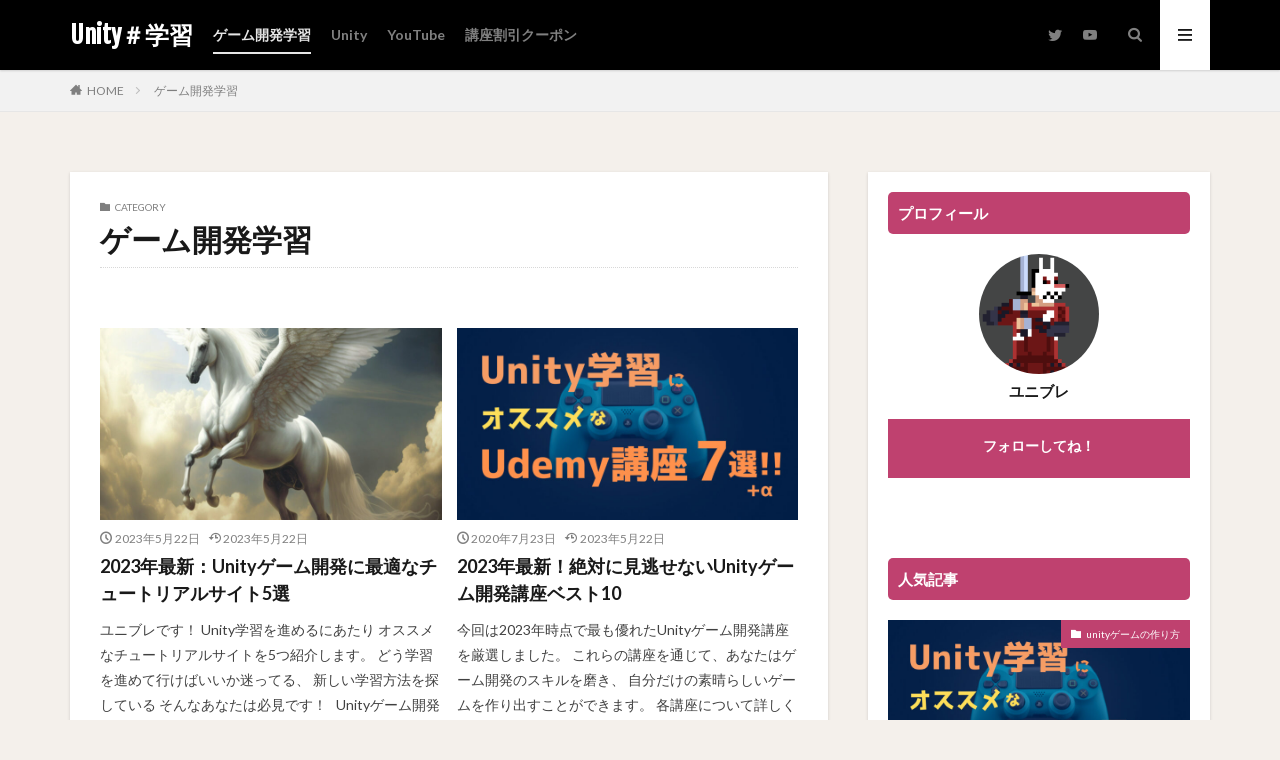

--- FILE ---
content_type: text/html; charset=UTF-8
request_url: https://www.popii33.com/category/%E3%82%B2%E3%83%BC%E3%83%A0%E9%96%8B%E7%99%BA%E5%AD%A6%E7%BF%92/
body_size: 9698
content:
<!DOCTYPE html>

<html lang="ja" prefix="og: http://ogp.me/ns#" class="t-html">

<head prefix="og: http://ogp.me/ns# fb: http://ogp.me/ns/fb# article: http://ogp.me/ns/article#">
<meta charset="UTF-8">
<title>ゲーム開発学習│Unity＃学習</title>
<meta name='robots' content='max-image-preview:large' />
	<style>img:is([sizes="auto" i], [sizes^="auto," i]) { contain-intrinsic-size: 3000px 1500px }</style>
	<link rel='stylesheet' id='dashicons-css' href='https://www.popii33.com/wp-includes/css/dashicons.min.css?ver=6.8.3' type='text/css' media='all' />
<link rel='stylesheet' id='thickbox-css' href='https://www.popii33.com/wp-includes/js/thickbox/thickbox.css?ver=6.8.3' type='text/css' media='all' />
<style id='classic-theme-styles-inline-css' type='text/css'>
/*! This file is auto-generated */
.wp-block-button__link{color:#fff;background-color:#32373c;border-radius:9999px;box-shadow:none;text-decoration:none;padding:calc(.667em + 2px) calc(1.333em + 2px);font-size:1.125em}.wp-block-file__button{background:#32373c;color:#fff;text-decoration:none}
</style>
<style id='global-styles-inline-css' type='text/css'>
:root{--wp--preset--aspect-ratio--square: 1;--wp--preset--aspect-ratio--4-3: 4/3;--wp--preset--aspect-ratio--3-4: 3/4;--wp--preset--aspect-ratio--3-2: 3/2;--wp--preset--aspect-ratio--2-3: 2/3;--wp--preset--aspect-ratio--16-9: 16/9;--wp--preset--aspect-ratio--9-16: 9/16;--wp--preset--color--black: #000000;--wp--preset--color--cyan-bluish-gray: #abb8c3;--wp--preset--color--white: #ffffff;--wp--preset--color--pale-pink: #f78da7;--wp--preset--color--vivid-red: #cf2e2e;--wp--preset--color--luminous-vivid-orange: #ff6900;--wp--preset--color--luminous-vivid-amber: #fcb900;--wp--preset--color--light-green-cyan: #7bdcb5;--wp--preset--color--vivid-green-cyan: #00d084;--wp--preset--color--pale-cyan-blue: #8ed1fc;--wp--preset--color--vivid-cyan-blue: #0693e3;--wp--preset--color--vivid-purple: #9b51e0;--wp--preset--gradient--vivid-cyan-blue-to-vivid-purple: linear-gradient(135deg,rgba(6,147,227,1) 0%,rgb(155,81,224) 100%);--wp--preset--gradient--light-green-cyan-to-vivid-green-cyan: linear-gradient(135deg,rgb(122,220,180) 0%,rgb(0,208,130) 100%);--wp--preset--gradient--luminous-vivid-amber-to-luminous-vivid-orange: linear-gradient(135deg,rgba(252,185,0,1) 0%,rgba(255,105,0,1) 100%);--wp--preset--gradient--luminous-vivid-orange-to-vivid-red: linear-gradient(135deg,rgba(255,105,0,1) 0%,rgb(207,46,46) 100%);--wp--preset--gradient--very-light-gray-to-cyan-bluish-gray: linear-gradient(135deg,rgb(238,238,238) 0%,rgb(169,184,195) 100%);--wp--preset--gradient--cool-to-warm-spectrum: linear-gradient(135deg,rgb(74,234,220) 0%,rgb(151,120,209) 20%,rgb(207,42,186) 40%,rgb(238,44,130) 60%,rgb(251,105,98) 80%,rgb(254,248,76) 100%);--wp--preset--gradient--blush-light-purple: linear-gradient(135deg,rgb(255,206,236) 0%,rgb(152,150,240) 100%);--wp--preset--gradient--blush-bordeaux: linear-gradient(135deg,rgb(254,205,165) 0%,rgb(254,45,45) 50%,rgb(107,0,62) 100%);--wp--preset--gradient--luminous-dusk: linear-gradient(135deg,rgb(255,203,112) 0%,rgb(199,81,192) 50%,rgb(65,88,208) 100%);--wp--preset--gradient--pale-ocean: linear-gradient(135deg,rgb(255,245,203) 0%,rgb(182,227,212) 50%,rgb(51,167,181) 100%);--wp--preset--gradient--electric-grass: linear-gradient(135deg,rgb(202,248,128) 0%,rgb(113,206,126) 100%);--wp--preset--gradient--midnight: linear-gradient(135deg,rgb(2,3,129) 0%,rgb(40,116,252) 100%);--wp--preset--font-size--small: 13px;--wp--preset--font-size--medium: 20px;--wp--preset--font-size--large: 36px;--wp--preset--font-size--x-large: 42px;--wp--preset--spacing--20: 0.44rem;--wp--preset--spacing--30: 0.67rem;--wp--preset--spacing--40: 1rem;--wp--preset--spacing--50: 1.5rem;--wp--preset--spacing--60: 2.25rem;--wp--preset--spacing--70: 3.38rem;--wp--preset--spacing--80: 5.06rem;--wp--preset--shadow--natural: 6px 6px 9px rgba(0, 0, 0, 0.2);--wp--preset--shadow--deep: 12px 12px 50px rgba(0, 0, 0, 0.4);--wp--preset--shadow--sharp: 6px 6px 0px rgba(0, 0, 0, 0.2);--wp--preset--shadow--outlined: 6px 6px 0px -3px rgba(255, 255, 255, 1), 6px 6px rgba(0, 0, 0, 1);--wp--preset--shadow--crisp: 6px 6px 0px rgba(0, 0, 0, 1);}:where(.is-layout-flex){gap: 0.5em;}:where(.is-layout-grid){gap: 0.5em;}body .is-layout-flex{display: flex;}.is-layout-flex{flex-wrap: wrap;align-items: center;}.is-layout-flex > :is(*, div){margin: 0;}body .is-layout-grid{display: grid;}.is-layout-grid > :is(*, div){margin: 0;}:where(.wp-block-columns.is-layout-flex){gap: 2em;}:where(.wp-block-columns.is-layout-grid){gap: 2em;}:where(.wp-block-post-template.is-layout-flex){gap: 1.25em;}:where(.wp-block-post-template.is-layout-grid){gap: 1.25em;}.has-black-color{color: var(--wp--preset--color--black) !important;}.has-cyan-bluish-gray-color{color: var(--wp--preset--color--cyan-bluish-gray) !important;}.has-white-color{color: var(--wp--preset--color--white) !important;}.has-pale-pink-color{color: var(--wp--preset--color--pale-pink) !important;}.has-vivid-red-color{color: var(--wp--preset--color--vivid-red) !important;}.has-luminous-vivid-orange-color{color: var(--wp--preset--color--luminous-vivid-orange) !important;}.has-luminous-vivid-amber-color{color: var(--wp--preset--color--luminous-vivid-amber) !important;}.has-light-green-cyan-color{color: var(--wp--preset--color--light-green-cyan) !important;}.has-vivid-green-cyan-color{color: var(--wp--preset--color--vivid-green-cyan) !important;}.has-pale-cyan-blue-color{color: var(--wp--preset--color--pale-cyan-blue) !important;}.has-vivid-cyan-blue-color{color: var(--wp--preset--color--vivid-cyan-blue) !important;}.has-vivid-purple-color{color: var(--wp--preset--color--vivid-purple) !important;}.has-black-background-color{background-color: var(--wp--preset--color--black) !important;}.has-cyan-bluish-gray-background-color{background-color: var(--wp--preset--color--cyan-bluish-gray) !important;}.has-white-background-color{background-color: var(--wp--preset--color--white) !important;}.has-pale-pink-background-color{background-color: var(--wp--preset--color--pale-pink) !important;}.has-vivid-red-background-color{background-color: var(--wp--preset--color--vivid-red) !important;}.has-luminous-vivid-orange-background-color{background-color: var(--wp--preset--color--luminous-vivid-orange) !important;}.has-luminous-vivid-amber-background-color{background-color: var(--wp--preset--color--luminous-vivid-amber) !important;}.has-light-green-cyan-background-color{background-color: var(--wp--preset--color--light-green-cyan) !important;}.has-vivid-green-cyan-background-color{background-color: var(--wp--preset--color--vivid-green-cyan) !important;}.has-pale-cyan-blue-background-color{background-color: var(--wp--preset--color--pale-cyan-blue) !important;}.has-vivid-cyan-blue-background-color{background-color: var(--wp--preset--color--vivid-cyan-blue) !important;}.has-vivid-purple-background-color{background-color: var(--wp--preset--color--vivid-purple) !important;}.has-black-border-color{border-color: var(--wp--preset--color--black) !important;}.has-cyan-bluish-gray-border-color{border-color: var(--wp--preset--color--cyan-bluish-gray) !important;}.has-white-border-color{border-color: var(--wp--preset--color--white) !important;}.has-pale-pink-border-color{border-color: var(--wp--preset--color--pale-pink) !important;}.has-vivid-red-border-color{border-color: var(--wp--preset--color--vivid-red) !important;}.has-luminous-vivid-orange-border-color{border-color: var(--wp--preset--color--luminous-vivid-orange) !important;}.has-luminous-vivid-amber-border-color{border-color: var(--wp--preset--color--luminous-vivid-amber) !important;}.has-light-green-cyan-border-color{border-color: var(--wp--preset--color--light-green-cyan) !important;}.has-vivid-green-cyan-border-color{border-color: var(--wp--preset--color--vivid-green-cyan) !important;}.has-pale-cyan-blue-border-color{border-color: var(--wp--preset--color--pale-cyan-blue) !important;}.has-vivid-cyan-blue-border-color{border-color: var(--wp--preset--color--vivid-cyan-blue) !important;}.has-vivid-purple-border-color{border-color: var(--wp--preset--color--vivid-purple) !important;}.has-vivid-cyan-blue-to-vivid-purple-gradient-background{background: var(--wp--preset--gradient--vivid-cyan-blue-to-vivid-purple) !important;}.has-light-green-cyan-to-vivid-green-cyan-gradient-background{background: var(--wp--preset--gradient--light-green-cyan-to-vivid-green-cyan) !important;}.has-luminous-vivid-amber-to-luminous-vivid-orange-gradient-background{background: var(--wp--preset--gradient--luminous-vivid-amber-to-luminous-vivid-orange) !important;}.has-luminous-vivid-orange-to-vivid-red-gradient-background{background: var(--wp--preset--gradient--luminous-vivid-orange-to-vivid-red) !important;}.has-very-light-gray-to-cyan-bluish-gray-gradient-background{background: var(--wp--preset--gradient--very-light-gray-to-cyan-bluish-gray) !important;}.has-cool-to-warm-spectrum-gradient-background{background: var(--wp--preset--gradient--cool-to-warm-spectrum) !important;}.has-blush-light-purple-gradient-background{background: var(--wp--preset--gradient--blush-light-purple) !important;}.has-blush-bordeaux-gradient-background{background: var(--wp--preset--gradient--blush-bordeaux) !important;}.has-luminous-dusk-gradient-background{background: var(--wp--preset--gradient--luminous-dusk) !important;}.has-pale-ocean-gradient-background{background: var(--wp--preset--gradient--pale-ocean) !important;}.has-electric-grass-gradient-background{background: var(--wp--preset--gradient--electric-grass) !important;}.has-midnight-gradient-background{background: var(--wp--preset--gradient--midnight) !important;}.has-small-font-size{font-size: var(--wp--preset--font-size--small) !important;}.has-medium-font-size{font-size: var(--wp--preset--font-size--medium) !important;}.has-large-font-size{font-size: var(--wp--preset--font-size--large) !important;}.has-x-large-font-size{font-size: var(--wp--preset--font-size--x-large) !important;}
:where(.wp-block-post-template.is-layout-flex){gap: 1.25em;}:where(.wp-block-post-template.is-layout-grid){gap: 1.25em;}
:where(.wp-block-columns.is-layout-flex){gap: 2em;}:where(.wp-block-columns.is-layout-grid){gap: 2em;}
:root :where(.wp-block-pullquote){font-size: 1.5em;line-height: 1.6;}
</style>
<link rel="https://api.w.org/" href="https://www.popii33.com/wp-json/" /><link rel="alternate" title="JSON" type="application/json" href="https://www.popii33.com/wp-json/wp/v2/categories/83" /><link class="css-async" rel href="https://www.popii33.com/wp-content/themes/the-thor/css/icon.min.css">
<link class="css-async" rel href="https://fonts.googleapis.com/css?family=Lato:100,300,400,700,900">
<link class="css-async" rel href="https://fonts.googleapis.com/css?family=Fjalla+One">
<link class="css-async" rel href="https://fonts.googleapis.com/css?family=Noto+Sans+JP:100,200,300,400,500,600,700,800,900">
<link rel="stylesheet" href="https://www.popii33.com/wp-content/themes/the-thor/style.min.css">
<link class="css-async" rel href="https://www.popii33.com/wp-content/themes/the-thor-child/style-user.css?1590197287">
<link rel="manifest" href="https://www.popii33.com/wp-content/themes/the-thor/js/manifest.json">
<script src="https://ajax.googleapis.com/ajax/libs/jquery/1.12.4/jquery.min.js"></script>
<meta http-equiv="X-UA-Compatible" content="IE=edge">
<meta name="viewport" content="width=device-width, initial-scale=1, viewport-fit=cover"/>
<style>
.widget.widget_nav_menu ul.menu{border-color: rgba(191,65,111,0.15);}.widget.widget_nav_menu ul.menu li{border-color: rgba(191,65,111,0.75);}.widget.widget_nav_menu ul.menu .sub-menu li{border-color: rgba(191,65,111,0.15);}.widget.widget_nav_menu ul.menu .sub-menu li .sub-menu li:first-child{border-color: rgba(191,65,111,0.15);}.widget.widget_nav_menu ul.menu li a:hover{background-color: rgba(191,65,111,0.75);}.widget.widget_nav_menu ul.menu .current-menu-item > a{background-color: rgba(191,65,111,0.75);}.widget.widget_nav_menu ul.menu li .sub-menu li a:before {color:#bf416f;}.widget.widget_nav_menu ul.menu li a{background-color:#bf416f;}.widget.widget_nav_menu ul.menu .sub-menu a:hover{color:#bf416f;}.widget.widget_nav_menu ul.menu .sub-menu .current-menu-item a{color:#bf416f;}.widget.widget_categories ul{border-color: rgba(191,65,111,0.15);}.widget.widget_categories ul li{border-color: rgba(191,65,111,0.75);}.widget.widget_categories ul .children li{border-color: rgba(191,65,111,0.15);}.widget.widget_categories ul .children li .children li:first-child{border-color: rgba(191,65,111,0.15);}.widget.widget_categories ul li a:hover{background-color: rgba(191,65,111,0.75);}.widget.widget_categories ul .current-menu-item > a{background-color: rgba(191,65,111,0.75);}.widget.widget_categories ul li .children li a:before {color:#bf416f;}.widget.widget_categories ul li a{background-color:#bf416f;}.widget.widget_categories ul .children a:hover{color:#bf416f;}.widget.widget_categories ul .children .current-menu-item a{color:#bf416f;}.widgetSearch__input:hover{border-color:#bf416f;}.widgetCatTitle{background-color:#bf416f;}.widgetCatTitle__inner{background-color:#bf416f;}.widgetSearch__submit:hover{background-color:#bf416f;}.widgetProfile__sns{background-color:#bf416f;}.widget.widget_calendar .calendar_wrap tbody a:hover{background-color:#bf416f;}.widget ul li a:hover{color:#bf416f;}.widget.widget_rss .rsswidget:hover{color:#bf416f;}.widget.widget_tag_cloud a:hover{background-color:#bf416f;}.widget select:hover{border-color:#bf416f;}.widgetSearch__checkLabel:hover:after{border-color:#bf416f;}.widgetSearch__check:checked .widgetSearch__checkLabel:before, .widgetSearch__check:checked + .widgetSearch__checkLabel:before{border-color:#bf416f;}.widgetTab__item.current{border-top-color:#bf416f;}.widgetTab__item:hover{border-top-color:#bf416f;}.searchHead__title{background-color:#bf416f;}.searchHead__submit:hover{color:#bf416f;}.menuBtn__close:hover{color:#bf416f;}.menuBtn__link:hover{color:#bf416f;}@media only screen and (min-width: 992px){.menuBtn__link {background-color:#bf416f;}}.t-headerCenter .menuBtn__link:hover{color:#bf416f;}.searchBtn__close:hover{color:#bf416f;}.searchBtn__link:hover{color:#bf416f;}.breadcrumb__item a:hover{color:#bf416f;}.pager__item{color:#bf416f;}.pager__item:hover, .pager__item-current{background-color:#bf416f; color:#fff;}.page-numbers{color:#bf416f;}.page-numbers:hover, .page-numbers.current{background-color:#bf416f; color:#fff;}.pagePager__item{color:#bf416f;}.pagePager__item:hover, .pagePager__item-current{background-color:#bf416f; color:#fff;}.heading a:hover{color:#bf416f;}.eyecatch__cat{background-color:#bf416f;}.the__category{background-color:#bf416f;}.dateList__item a:hover{color:#bf416f;}.controllerFooter__item:last-child{background-color:#bf416f;}.controllerFooter__close{background-color:#bf416f;}.bottomFooter__topBtn{background-color:#bf416f;}.mask-color{background-color:#bf416f;}.mask-colorgray{background-color:#bf416f;}.pickup3__item{background-color:#bf416f;}.categoryBox__title{color:#bf416f;}.comments__list .comment-meta{background-color:#bf416f;}.comment-respond .submit{background-color:#bf416f;}.prevNext__pop{background-color:#bf416f;}.swiper-pagination-bullet-active{background-color:#bf416f;}.swiper-slider .swiper-button-next, .swiper-slider .swiper-container-rtl .swiper-button-prev, .swiper-slider .swiper-button-prev, .swiper-slider .swiper-container-rtl .swiper-button-next	{background-color:#bf416f;}body{background:#f4f0eb;}.t-headerColor .l-header{background-color:#000000;}.t-headerColor .globalNavi::before{background: -webkit-gradient(linear,left top,right top,color-stop(0%,rgba(255,255,255,0)),color-stop(100%,#000000));}.t-headerColor .subNavi__link-pickup:hover{color:#000000;}.snsFooter{background-color:#000000}.widget-main .heading.heading-widget{background-color:#bf416f}.widget-main .heading.heading-widgetsimple{background-color:#bf416f}.widget-main .heading.heading-widgetsimplewide{background-color:#bf416f}.widget-main .heading.heading-widgetwide{background-color:#bf416f}.widget-main .heading.heading-widgetbottom:before{border-color:#bf416f}.widget-main .heading.heading-widgetborder{border-color:#bf416f}.widget-main .heading.heading-widgetborder::before,.widget-main .heading.heading-widgetborder::after{background-color:#bf416f}.widget-side .heading.heading-widget{background-color:#bf416f}.widget-side .heading.heading-widgetsimple{background-color:#bf416f}.widget-side .heading.heading-widgetsimplewide{background-color:#bf416f}.widget-side .heading.heading-widgetwide{background-color:#bf416f}.widget-side .heading.heading-widgetbottom:before{border-color:#bf416f}.widget-side .heading.heading-widgetborder{border-color:#bf416f}.widget-side .heading.heading-widgetborder::before,.widget-side .heading.heading-widgetborder::after{background-color:#bf416f}.widget-foot .heading.heading-widget{background-color:#bf416f}.widget-foot .heading.heading-widgetsimple{background-color:#bf416f}.widget-foot .heading.heading-widgetsimplewide{background-color:#bf416f}.widget-foot .heading.heading-widgetwide{background-color:#bf416f}.widget-foot .heading.heading-widgetbottom:before{border-color:#bf416f}.widget-foot .heading.heading-widgetborder{border-color:#bf416f}.widget-foot .heading.heading-widgetborder::before,.widget-foot .heading.heading-widgetborder::after{background-color:#bf416f}.widget-menu .heading.heading-widget{background-color:#bf416f}.widget-menu .heading.heading-widgetsimple{background-color:#bf416f}.widget-menu .heading.heading-widgetsimplewide{background-color:#bf416f}.widget-menu .heading.heading-widgetwide{background-color:#bf416f}.widget-menu .heading.heading-widgetbottom:before{border-color:#bf416f}.widget-menu .heading.heading-widgetborder{border-color:#bf416f}.widget-menu .heading.heading-widgetborder::before,.widget-menu .heading.heading-widgetborder::after{background-color:#bf416f}.swiper-slider{height: 250px;}@media only screen and (min-width: 768px){.swiper-slider {height: 350px;}}.still.still-movie .still__box{background-image:url(https://www.popii33.com/wp-content/uploads/2022/01/c3d0e0bb07ff6599f2c8db414014dfee.jpg);}@media only screen and (min-width: 768px){.still.still-movie .still__box{background-image:url(https://www.popii33.com/wp-content/uploads/2022/01/c3d0e0bb07ff6599f2c8db414014dfee.jpg);}}.rankingBox__bg{background-color:#bf416f}.the__ribbon{background-color:#c65151}.the__ribbon:after{border-left-color:#c65151; border-right-color:#c65151}.eyecatch__link.eyecatch__link-mask:hover::after{content: "[ DETAIL ]";}.eyecatch__link.eyecatch__link-maskzoom:hover::after{content: "[ DETAIL ]";}.eyecatch__link.eyecatch__link-maskzoomrotate:hover::after{content: "[ DETAIL ]";}.content .balloon .balloon__img-left div {background-image:url("https://www.popii33.com/wp-content/uploads/2023/01/Foxmask_samurai_udemy-export.png");}.content .balloon .balloon__img-right div {background-image:url("https://www.popii33.com/wp-content/uploads/2020/05/shinpai_man.png");}.content .afTagBox__btnDetail{background-color:#bf416f;}.widget .widgetAfTag__btnDetail{background-color:#bf416f;}.content .afTagBox__btnAf{background-color:#bf416f;}.widget .widgetAfTag__btnAf{background-color:#bf416f;}.content a{color:#bf416f;}.phrase a{color:#bf416f;}.content .sitemap li a:hover{color:#bf416f;}.content h2 a:hover,.content h3 a:hover,.content h4 a:hover,.content h5 a:hover{color:#bf416f;}.content ul.menu li a:hover{color:#bf416f;}.content .es-LiconBox:before{background-color:#a83f3f;}.content .es-LiconCircle:before{background-color:#a83f3f;}.content .es-BTiconBox:before{background-color:#a83f3f;}.content .es-BTiconCircle:before{background-color:#a83f3f;}.content .es-BiconObi{border-color:#a83f3f;}.content .es-BiconCorner:before{background-color:#a83f3f;}.content .es-BiconCircle:before{background-color:#a83f3f;}.content .es-BmarkHatena::before{background-color:#005293;}.content .es-BmarkExcl::before{background-color:#b60105;}.content .es-BmarkQ::before{background-color:#005293;}.content .es-BmarkQ::after{border-top-color:#005293;}.content .es-BmarkA::before{color:#b60105;}.content .es-BsubTradi::before{color:#ffffff;background-color:#b60105;border-color:#b60105;}.btn__link-primary{color:#ffffff; background-color:#bf416f;}.content .btn__link-primary{color:#ffffff; background-color:#bf416f;}.searchBtn__contentInner .btn__link-search{color:#ffffff; background-color:#bf416f;}.btn__link-secondary{color:#ffffff; background-color:#bf416f;}.content .btn__link-secondary{color:#ffffff; background-color:#bf416f;}.btn__link-search{color:#ffffff; background-color:#bf416f;}.btn__link-normal{color:#bf416f;}.content .btn__link-normal{color:#bf416f;}.btn__link-normal:hover{background-color:#bf416f;}.content .btn__link-normal:hover{background-color:#bf416f;}.comments__list .comment-reply-link{color:#bf416f;}.comments__list .comment-reply-link:hover{background-color:#bf416f;}@media only screen and (min-width: 992px){.subNavi__link-pickup{color:#bf416f;}}@media only screen and (min-width: 992px){.subNavi__link-pickup:hover{background-color:#bf416f;}}.content h2{color:#191919}.partsH3-11 h3{color:#191919; border-color:#bf416f;}.content h4{color:#191919}.content h5{color:#191919}.content ul > li::before{color:#a83f3f;}.content ul{color:#191919;}.content ol > li::before{color:#a83f3f; border-color:#a83f3f;}.content ol > li > ol > li::before{background-color:#a83f3f; border-color:#a83f3f;}.content ol > li > ol > li > ol > li::before{color:#a83f3f; border-color:#a83f3f;}.content ol{color:#191919;}.content .balloon .balloon__text{color:#ffffff; background-color:#bf416f;}.content .balloon .balloon__text-left:before{border-left-color:#bf416f;}.content .balloon .balloon__text-right:before{border-right-color:#bf416f;}.content .balloon-boder .balloon__text{color:#191919; background-color:#ffffff;  border-color:#d8d8d8;}.content .balloon-boder .balloon__text-left:before{border-left-color:#d8d8d8;}.content .balloon-boder .balloon__text-left:after{border-left-color:#ffffff;}.content .balloon-boder .balloon__text-right:before{border-right-color:#d8d8d8;}.content .balloon-boder .balloon__text-right:after{border-right-color:#ffffff;}.content blockquote{color:#191919; background-color:#f2f2f2;}.content blockquote::before{color:#d8d8d8;}.content table{color:#191919; border-top-color:#E5E5E5; border-left-color:#E5E5E5;}.content table th{background:#7f7f7f; color:#ffffff; ;border-right-color:#E5E5E5; border-bottom-color:#E5E5E5;}.content table td{background:#ffffff; ;border-right-color:#E5E5E5; border-bottom-color:#E5E5E5;}.content table tr:nth-child(odd) td{background-color:#f2f2f2;}
</style>
<style type="text/css">.broken_link, a.broken_link {
	text-decoration: line-through;
}</style><link rel="icon" href="https://www.popii33.com/wp-content/uploads/2020/11/cropped-Thunderbolts-32x32.png" sizes="32x32" />
<link rel="icon" href="https://www.popii33.com/wp-content/uploads/2020/11/cropped-Thunderbolts-192x192.png" sizes="192x192" />
<link rel="apple-touch-icon" href="https://www.popii33.com/wp-content/uploads/2020/11/cropped-Thunderbolts-180x180.png" />
<meta name="msapplication-TileImage" content="https://www.popii33.com/wp-content/uploads/2020/11/cropped-Thunderbolts-270x270.png" />
<!– Global site tag (gtag.js) – Google Analytics –>
<script async src='https://www.googletagmanager.com/gtag/js?id=UA-167976273-1'></script>
<script>
    window.dataLayer = window.dataLayer || [];
    function gtag(){dataLayer.push(arguments);}
    gtag('js', new Date());
    gtag('config', 'UA-167976273-1');
    
</script>
<!– /Global site tag (gtag.js) – Google Analytics –>
<meta property="og:site_name" content="Unity＃学習" />
<meta property="og:type" content="website" />
<meta property="og:title" content="ゲーム開発学習│Unity＃学習" />
<meta property="og:description" content="" />
<meta property="og:url" content="https://www.popii33.com/category/unity/" />
<meta property="og:image" content="https://www.popii33.com/wp-content/themes/the-thor/img/img_no_768.gif" />
<meta name="twitter:card" content="summary" />
<meta name="twitter:site" content="@popii0103" />


</head>
<body class="t-logoSp25 t-logoPc50 t-headerColor" id="top">
    <header class="l-header l-header-shadow"> <div class="container container-header"><p class="siteTitle"><a class="siteTitle__link" href="https://www.popii33.com">Unity＃学習  </a></p><nav class="globalNavi"><div class="globalNavi__inner"><ul class="globalNavi__list"><li id="menu-item-4994" class="menu-item menu-item-type-taxonomy menu-item-object-category current-menu-item menu-item-4994"><a href="https://www.popii33.com/category/%e3%82%b2%e3%83%bc%e3%83%a0%e9%96%8b%e7%99%ba%e5%ad%a6%e7%bf%92/" aria-current="page">ゲーム開発学習</a></li><li id="menu-item-4757" class="menu-item menu-item-type-taxonomy menu-item-object-category menu-item-4757"><a href="https://www.popii33.com/category/unity/">Unity</a></li><li id="menu-item-4758" class="menu-item menu-item-type-custom menu-item-object-custom menu-item-4758"><a href="https://www.youtube.com/channel/UCVMfSecoP77yIh1a1O-7Wjg">YouTube</a></li><li id="menu-item-3253" class="menu-item menu-item-type-custom menu-item-object-custom menu-item-3253"><a href="https://www.popii33.com/udemy-coupon-distribution-page/">講座割引クーポン</a></li></ul></div></nav><nav class="subNavi"> <ul class="subNavi__list"><li class="subNavi__item"><a class="subNavi__link icon-twitter" href="https://twitter.com/popii0103"></a></li><li class="subNavi__item"><a class="subNavi__link icon-youtube" href="https://www.youtube.com/channel/UCVMfSecoP77yIh1a1O-7Wjg?view_as=subscriber"></a></li></ul></nav><div class="searchBtn">  <input class="searchBtn__checkbox" id="searchBtn-checkbox" type="checkbox">  <label class="searchBtn__link searchBtn__link-text icon-search" for="searchBtn-checkbox"></label>  <label class="searchBtn__unshown" for="searchBtn-checkbox"></label>  <div class="searchBtn__content"> <div class="searchBtn__scroll"><label class="searchBtn__close" for="searchBtn-checkbox"><i class="icon-close"></i>CLOSE</label><div class="searchBtn__contentInner">  <aside class="widget">  <div class="widgetSearch"> <form method="get" action="https://www.popii33.com" target="_top">  <div class="widgetSearch__contents"> <h3 class="heading heading-tertiary">キーワード</h3> <input class="widgetSearch__input widgetSearch__input-max" type="text" name="s" placeholder="キーワードを入力" value=""></div>  <div class="widgetSearch__contents"> <h3 class="heading heading-tertiary">カテゴリー</h3><select  name='cat' id='cat_69713eeb3b9fa' class='widgetSearch__select'><option value=''>カテゴリーを選択</option><option class="level-0" value="1">Uncategorized</option><option class="level-0" value="68">Unity</option><option class="level-0" value="69">unityゲームの作り方</option><option class="level-0" value="70">unity2d</option><option class="level-0" value="71">unity3d</option><option class="level-0" value="73">unity AssetStore</option><option class="level-0" value="75">プログラミング</option><option class="level-0" value="76">Unityローグライク</option><option class="level-0" value="77">Unityシューティング</option><option class="level-0" value="78">ゲーム開発に役立つツール</option><option class="level-0" value="79">Unityテトリス</option><option class="level-0" value="83" selected="selected">ゲーム開発学習</option></select>  </div> <div class="btn btn-search"> <button class="btn__link btn__link-search" type="submit" value="search">検索</button>  </div></form>  </div></aside></div> </div>  </div></div><div class="menuBtn">  <input class="menuBtn__checkbox" id="menuBtn-checkbox" type="checkbox">  <label class="menuBtn__link menuBtn__link-text icon-menu" for="menuBtn-checkbox"></label>  <label class="menuBtn__unshown" for="menuBtn-checkbox"></label>  <div class="menuBtn__content"> <div class="menuBtn__scroll"><label class="menuBtn__close" for="menuBtn-checkbox"><i class="icon-close"></i>CLOSE</label><div class="menuBtn__contentInner"><nav class="menuBtn__navi u-none-pc"><ul class="menuBtn__naviList"><li class="menuBtn__naviItem"><a class="menuBtn__naviLink icon-twitter" href="https://twitter.com/popii0103"></a></li><li class="menuBtn__naviItem"><a class="menuBtn__naviLink icon-youtube" href="https://www.youtube.com/channel/UCVMfSecoP77yIh1a1O-7Wjg?view_as=subscriber"></a></li> </ul></nav>  </div> </div>  </div></div> </div>  </header>      <div class="l-headerBottom"> <div class="wider"><div class="breadcrumb"><ul class="breadcrumb__list container"><li class="breadcrumb__item icon-home"><a href="https://www.popii33.com">HOME</a></li><li class="breadcrumb__item breadcrumb__item-current"><a href="https://www.popii33.com/category/%e3%82%b2%e3%83%bc%e3%83%a0%e9%96%8b%e7%99%ba%e5%ad%a6%e7%bf%92/">ゲーム開発学習</a></li></ul></div> </div> </div>      <div class="l-wrapper">   <main class="l-main u-shadow">  <div class="dividerBottom">  <div class="archiveHead"><div class="archiveHead__contents">  <span class="archiveHead__subtitle"><i class="icon-folder"></i>CATEGORY</span>  <h1 class="heading heading-primary cc-ft83">ゲーム開発学習</h1> </div> </div></div><div class="dividerBottom">    <input type="radio" name="controller__viewRadio" value="viewWide" class="controller__viewRadio" id="viewWide" ><input type="radio" name="controller__viewRadio" value="viewCard" class="controller__viewRadio" id="viewCard" checked><input type="radio" name="controller__viewRadio" value="viewNormal" class="controller__viewRadio" id="viewNormal" >      <div class="archive">  <article class="archive__item"><div class="eyecatch"><a class="eyecatch__link" href="https://www.popii33.com/latest-in-2023-tutoria-for-an-introduction-to-unity-game-development/"> <img width="768" height="768" src="https://www.popii33.com/wp-content/themes/the-thor/img/dummy.gif" data-layzr="https://www.popii33.com/wp-content/uploads/2023/03/pegasasu-768x768.jpg" class="attachment-icatch768 size-icatch768 wp-post-image" alt="" decoding="async" fetchpriority="high" /></a></div><div class="archive__contents"><ul class="dateList"> <li class="dateList__item icon-clock">2023年5月22日</li>  <li class="dateList__item icon-update">2023年5月22日</li>  </ul> <h2 class="heading heading-secondary"> <a href="https://www.popii33.com/latest-in-2023-tutoria-for-an-introduction-to-unity-game-development/">2023年最新：Unityゲーム開発に最適なチュートリアルサイト5選</a>  </h2>  <p class="phrase phrase-secondary">  ユニブレです！ Unity学習を進めるにあたり オススメなチュートリアルサイトを5つ紹介します。 どう学習を進めて行けばいいか迷ってる、 新しい学習方法を探している そんなあなたは必見です！ &nbsp; Unityゲーム開発の基本概念 &nbsp; Unityとは、世界中のゲーム開発者から愛用され [&hellip;]  </p> <div class="btn btn-right"> <a class="btn__link btn__link-normal" href="https://www.popii33.com/latest-in-2023-tutoria-for-an-introduction-to-unity-game-development/">続きを読む</a>  </div>  </div> </article> <article class="archive__item"><div class="eyecatch"><a class="eyecatch__link" href="https://www.popii33.com/latest-in-2023-top-10-unity-game-development-courses-you-shouldnt-miss/"> <img width="768" height="432" src="https://www.popii33.com/wp-content/themes/the-thor/img/dummy.gif" data-layzr="https://www.popii33.com/wp-content/uploads/2020/07/37898f5ba1be8cdf84153fb1b3ba228c-768x432.jpg" class="attachment-icatch768 size-icatch768 wp-post-image" alt="Udemy　おすすめ　講座" decoding="async" /></a></div><div class="archive__contents"><ul class="dateList"> <li class="dateList__item icon-clock">2020年7月23日</li>  <li class="dateList__item icon-update">2023年5月22日</li>  </ul> <h2 class="heading heading-secondary"> <a href="https://www.popii33.com/latest-in-2023-top-10-unity-game-development-courses-you-shouldnt-miss/">2023年最新！絶対に見逃せないUnityゲーム開発講座ベスト10</a>  </h2>  <p class="phrase phrase-secondary">  今回は2023年時点で最も優れたUnityゲーム開発講座を厳選しました。 これらの講座を通じて、あなたはゲーム開発のスキルを磨き、 自分だけの素晴らしいゲームを作り出すことができます。 各講座について詳しく解説する前に、 あなたが一つだけ覚えておいて欲しいことがあります。 それはこれらの講座は投資で [&hellip;]  </p> <div class="btn btn-right"> <a class="btn__link btn__link-normal" href="https://www.popii33.com/latest-in-2023-top-10-unity-game-development-courses-you-shouldnt-miss/">続きを読む</a>  </div>  </div> </article> </div>   </div> </main>  <div class="l-sidebar u-shadowfix">  <aside class="widget widget-side  widget_fit_user_class"><h2 class="heading heading-widget">プロフィール</h2>  <div class="widgetProfile"> <div class="widgetProfile__img"><img width="120" height="120" data-layzr="https://secure.gravatar.com/avatar/50fbb69abe78d7292e18ca7365d68632d6591eec6e7d66852cd20fabb312861b?s=120&#038;d=mm&#038;r=g" alt="ユニブレ" src="https://www.popii33.com/wp-content/themes/the-thor/img/dummy.gif"></div> <h3 class="widgetProfile__name">ユニブレ</h3>  <div class="widgetProfile__sns"><h4 class="widgetProfile__snsTitle">フォローしてね！</h4><ul class="widgetProfile__snsList">  </ul> </div></div></aside><aside class="widget widget-side  widget_block"><hr class="wp-block-separator has-css-opacity"/></aside><aside class="widget widget-side  widget_fit_recommend_post_widget"><h2 class="heading heading-widget">人気記事</h2><ol class="widgetArchive"><li class="widgetArchive__item"><div class="eyecatch"><span class="eyecatch__cat cc-bg69"><a href="https://www.popii33.com/category/unity/unity-how-to-make-a-game/">unityゲームの作り方</a></span><a class="eyecatch__link"href="https://www.popii33.com/latest-in-2023-top-10-unity-game-development-courses-you-shouldnt-miss/"><img width="768" height="432" src="https://www.popii33.com/wp-content/themes/the-thor/img/dummy.gif" data-layzr="https://www.popii33.com/wp-content/uploads/2020/07/37898f5ba1be8cdf84153fb1b3ba228c-768x432.jpg" class="attachment-icatch768 size-icatch768 wp-post-image" alt="Udemy　おすすめ　講座" decoding="async" /></a></div><div class="widgetArchive__contents"><h3 class="heading heading-tertiary"><a href="https://www.popii33.com/latest-in-2023-top-10-unity-game-development-courses-you-shouldnt-miss/">2023年最新！絶対に見逃せないUnityゲーム開発講座ベスト10</a></h3></div></li><li class="widgetArchive__item"><div class="eyecatch"><span class="eyecatch__cat cc-bg73"><a href="https://www.popii33.com/category/unity/unity-assetstore/">unity AssetStore</a></span><a class="eyecatch__link"href="https://www.popii33.com/unity-recommended-assets_fps/"><img width="750" height="422" src="https://www.popii33.com/wp-content/themes/the-thor/img/dummy.gif" data-layzr="https://www.popii33.com/wp-content/uploads/2022/01/665876df3b3c21f540cfb70ca85d109e-1.jpg" class="attachment-icatch768 size-icatch768 wp-post-image" alt="unity fps" decoding="async" /></a></div><div class="widgetArchive__contents"><h3 class="heading heading-tertiary"><a href="https://www.popii33.com/unity-recommended-assets_fps/">Unityオススメアセット_FPS編</a></h3></div></li><li class="widgetArchive__item"><div class="eyecatch"><span class="eyecatch__cat cc-bg73"><a href="https://www.popii33.com/category/unity/unity-assetstore/">unity AssetStore</a></span><a class="eyecatch__link"href="https://www.popii33.com/unity-recommended-assets_rpg-version/"><img width="768" height="577" src="https://www.popii33.com/wp-content/themes/the-thor/img/dummy.gif" data-layzr="https://www.popii33.com/wp-content/uploads/2021/11/666008690343f1253102ce5045b61bb2-768x577.jpg" class="attachment-icatch768 size-icatch768 wp-post-image" alt="" decoding="async" /></a></div><div class="widgetArchive__contents"><h3 class="heading heading-tertiary"><a href="https://www.popii33.com/unity-recommended-assets_rpg-version/">Unityオススメアセット_RPG編</a></h3></div></li><li class="widgetArchive__item"><div class="eyecatch"><span class="eyecatch__cat cc-bg69"><a href="https://www.popii33.com/category/unity/unity-how-to-make-a-game/">unityゲームの作り方</a></span><a class="eyecatch__link"href="https://www.popii33.com/list-of-topical-games-made-with-unity2022/"><img width="768" height="403" src="https://www.popii33.com/wp-content/themes/the-thor/img/dummy.gif" data-layzr="https://www.popii33.com/wp-content/uploads/2022/01/Famous-games-made-with-Unity-768x403.jpg" class="attachment-icatch768 size-icatch768 wp-post-image" alt="Unityで作られた有名ゲーム一覧" decoding="async" /></a></div><div class="widgetArchive__contents"><h3 class="heading heading-tertiary"><a href="https://www.popii33.com/list-of-topical-games-made-with-unity2022/">あのゲームもUnityで⁉Unityで作られた話題ゲーム一覧【2022年】</a></h3></div></li></ol></aside><aside class="widget widget-side  widget_block"><hr class="wp-block-separator has-css-opacity"/></aside><aside class="widget widget-side  widget_block"><hr class="wp-block-separator has-css-opacity"/></aside>  <div class="widgetSticky">  <aside class="widget widget-side  widget_fit_aditem_class"><div class="adWidget adWidget-no"><script async src="https://pagead2.googlesyndication.com/pagead/js/adsbygoogle.js"></script><ins class="adsbygoogle"  style="display:inline-block;width:300px;height:600px"  data-ad-client="ca-pub-6948089003001358"  data-ad-slot="1741288122"></ins><script>  (adsbygoogle = window.adsbygoogle || []).push({});</script></div></aside>  </div></div></div>      <div class="l-footerTop"></div>      <footer class="l-footer"><div class="wider"><div class="snsFooter">  <div class="container"> <ul class="snsFooter__list">  <li class="snsFooter__item"><a class="snsFooter__link icon-twitter" href="https://twitter.com/popii0103"></a></li>  <li class="snsFooter__item"><a class="snsFooter__link icon-youtube" href="https://www.youtube.com/channel/UCVMfSecoP77yIh1a1O-7Wjg?view_as=subscriber"></a></li>  </ul>  </div></div> </div><div class="wider"><div class="bottomFooter">  <div class="container"> <nav class="bottomFooter__navi">  <ul class="bottomFooter__list"><li id="menu-item-32" class="menu-item menu-item-type-custom menu-item-object-custom menu-item-home menu-item-32"><a href="https://www.popii33.com/">ホーム</a></li><li id="menu-item-280" class="menu-item menu-item-type-post_type menu-item-object-page menu-item-280"><a href="https://www.popii33.com/contact/">お問い合わせ</a></li><li id="menu-item-283" class="menu-item menu-item-type-post_type menu-item-object-page menu-item-privacy-policy menu-item-283"><a rel="privacy-policy" href="https://www.popii33.com/privacypolicy/">プライバシーポリシー</a></li></ul></nav>  <div class="bottomFooter__copyright"> © Copyright 2026 <a class="bottomFooter__link" href="https://www.popii33.com">Unity＃学習</a>.  </div></div>  <a href="#top" class="bottomFooter__topBtn" id="bottomFooter__topBtn"></a></div> </div></footer>  

<script type="speculationrules">
{"prefetch":[{"source":"document","where":{"and":[{"href_matches":"\/*"},{"not":{"href_matches":["\/wp-*.php","\/wp-admin\/*","\/wp-content\/uploads\/*","\/wp-content\/*","\/wp-content\/plugins\/*","\/wp-content\/themes\/the-thor-child\/*","\/wp-content\/themes\/the-thor\/*","\/*\\?(.+)"]}},{"not":{"selector_matches":"a[rel~=\"nofollow\"]"}},{"not":{"selector_matches":".no-prefetch, .no-prefetch a"}}]},"eagerness":"conservative"}]}
</script>
			<script>
			var fitRankWidgetCount = fitRankWidgetCount || 0;
			jQuery(function($) {
				var rank = $('[id^=rankwidget]');
				var catrank = $('[id^=categoryrankwidget]');
				if ( 0 < rank.length || 0 < catrank.length ) {
					$( document ).on( 'fitGetRankWidgetEnd', function () {
						if ( ( rank.length + catrank.length ) === fitRankWidgetCount ) {
							setTimeout( function () {
								$('.widgetSticky').fitSidebar({
									wrapper : '.l-wrapper',
									responsiveWidth : 768
								});
							}, 200);
						}
					} );
				} else {
					$('.widgetSticky').fitSidebar({
						wrapper : '.l-wrapper',
						responsiveWidth : 768
					});
				}
			});
			</script>
			<script>Array.prototype.forEach.call(document.getElementsByClassName("css-async"), function(e){e.rel = "stylesheet"});</script>
<script>
			window.addEventListener("load",function(){
				"serviceWorker"in navigator&&navigator.serviceWorker.register("https://www.popii33.com/serviceWorker.js").then(function(){
					console.log("serviceWorker registed.")
				})["catch"](function(e){
					console.warn("serviceWorker error.",e)
				})
			});</script>		<script type="application/ld+json">
		{ "@context":"http://schema.org",
		  "@type": "BreadcrumbList",
		  "itemListElement":
		  [
		    {"@type": "ListItem","position": 1,"item":{"@id": "https://www.popii33.com","name": "HOME"}},
		    {"@type": "ListItem","position": 2,"item":{"@id": "https://www.popii33.com/category/unity/","name": "カテゴリー: <span>ゲーム開発学習</span>"}}
		  ]
		}
		</script>


		<script type="text/javascript" src="https://www.popii33.com/wp-content/themes/the-thor/js/smoothlink.min.js?ver=6.8.3" id="smoothlink-js"></script>
<script type="text/javascript" src="https://www.popii33.com/wp-content/themes/the-thor/js/fit-sidebar.min.js?ver=6.8.3" id="fit-sidebar-js"></script>
<script type="text/javascript" src="https://www.popii33.com/wp-content/themes/the-thor/js/layzr.min.js?ver=6.8.3" id="layzr-js"></script>
<script type="text/javascript" src="https://www.popii33.com/wp-content/themes/the-thor/js/offline.min.js?ver=6.8.3" id="fit-pwa-offline-js"></script>
<script type="text/javascript" id="flying-scripts">const loadScriptsTimer=setTimeout(loadScripts,8*1000);const userInteractionEvents=["mouseover","keydown","touchstart","touchmove","wheel"];userInteractionEvents.forEach(function(event){window.addEventListener(event,triggerScriptLoader,{passive:!0})});function triggerScriptLoader(){loadScripts();clearTimeout(loadScriptsTimer);userInteractionEvents.forEach(function(event){window.removeEventListener(event,triggerScriptLoader,{passive:!0})})}
function loadScripts(){document.querySelectorAll("script[data-type='lazy']").forEach(function(elem){elem.setAttribute("src",elem.getAttribute("data-src"))})}</script>
    



<script>var layzr = new Layzr();</script>



<script>
// ページの先頭へボタン
jQuery(function(a) {
    a("#bottomFooter__topBtn").hide();
    a(window).on("scroll", function() {
        if (a(this).scrollTop() > 100) {
            a("#bottomFooter__topBtn").fadeIn("fast")
        } else {
            a("#bottomFooter__topBtn").fadeOut("fast")
        }
        scrollHeight = a(document).height();
        scrollPosition = a(window).height() + a(window).scrollTop();
        footHeight = a(".bottomFooter").innerHeight();
        if (scrollHeight - scrollPosition <= footHeight) {
            a("#bottomFooter__topBtn").css({
                position: "absolute",
                bottom: footHeight - 40
            })
        } else {
            a("#bottomFooter__topBtn").css({
                position: "fixed",
                bottom: 0
            })
        }
    });
    a("#bottomFooter__topBtn").click(function() {
        a("body,html").animate({
            scrollTop: 0
        }, 400);
        return false
    });
    a(".controllerFooter__topBtn").click(function() {
        a("body,html").animate({
            scrollTop: 0
        }, 400);
        return false
    })
});
</script>


</body>
</html>

--- FILE ---
content_type: text/html; charset=utf-8
request_url: https://www.google.com/recaptcha/api2/aframe
body_size: 268
content:
<!DOCTYPE HTML><html><head><meta http-equiv="content-type" content="text/html; charset=UTF-8"></head><body><script nonce="s4J0b3eQSZMXxB6Y3Gdbsw">/** Anti-fraud and anti-abuse applications only. See google.com/recaptcha */ try{var clients={'sodar':'https://pagead2.googlesyndication.com/pagead/sodar?'};window.addEventListener("message",function(a){try{if(a.source===window.parent){var b=JSON.parse(a.data);var c=clients[b['id']];if(c){var d=document.createElement('img');d.src=c+b['params']+'&rc='+(localStorage.getItem("rc::a")?sessionStorage.getItem("rc::b"):"");window.document.body.appendChild(d);sessionStorage.setItem("rc::e",parseInt(sessionStorage.getItem("rc::e")||0)+1);localStorage.setItem("rc::h",'1769029358865');}}}catch(b){}});window.parent.postMessage("_grecaptcha_ready", "*");}catch(b){}</script></body></html>